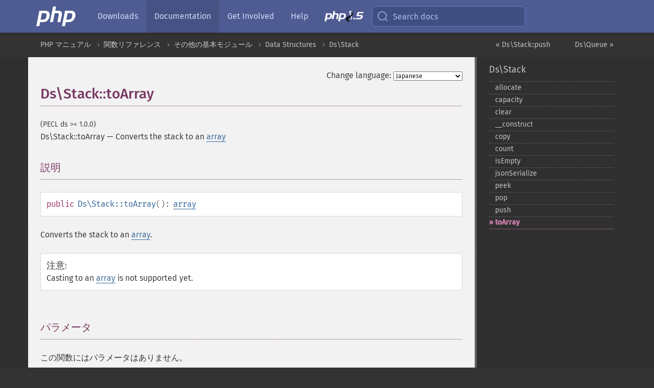

--- FILE ---
content_type: application/javascript
request_url: https://www.php.net/cached.php?t=1756715876&f=/js/ext/FuzzySearch.min.js
body_size: 7544
content:
/**
 * @license FuzzySearch.js
 * Autocomplete suggestion engine using approximate string matching
 * https://github.com/jeancroy/FuzzySearch
 *
 * Copyright (c) 2015, Jean Christophe Roy
 * Licensed under The MIT License.
 * http://opensource.org/licenses/MIT
 */
!function(){"use strict";function a(b){return void 0===b&&(b={}),this instanceof a?void a.setOptions(this,b,a.defaultOptions,F,!0,this._optionsHook):new a(b)}function b(a,b){for(var c in a)a.hasOwnProperty(c)&&(this[c]=b.hasOwnProperty(c)&&void 0!==b[c]?b[c]:a[c])}function c(a,b){for(var c in b)b.hasOwnProperty(c)&&(a[c]=b[c])}function d(a,b){for(var c=b.length,d=0,e=-1;++e<c;){var f=b[e],g=f.length;a.substr(d,g)===f&&(d+=g)}return d>0?a.substr(d):a}function e(a){var b=a.length;if(!b)return null;for(var c=g(a[0]),d=0;++d<b;)c+="|"+g(a[d]);return new RegExp("(?:^|\\s)\\s*("+c+"):\\s*","g")}function f(a){var b=a.length;if(!b)return null;var c=g(a);return new RegExp("(?:^|["+c+"])+([^"+c+"])[^"+c+"]*","g")}function g(a){var b=/[\-\[\]\/\{}\(\)\*\+\?\.\\\^\$\|]/g;return a.replace(b,"\\$&")}function h(a,b,c,d,e,f){this.item=a,this.fields=b,this.score=c,this.matchIndex=d,this.subIndex=e,this.sortKey=f}function i(a,b){var c=b.score-a.score;if(0!==c)return c;var d=a.sortKey,e=b.sortKey;return d>e?1:e>d?-1:0}function j(a,b,c,d,e,f,g){this.normalized=a,this.words=b,this.tokens_groups=c,this.fused_str=d,this.fused_map=e,this.fused_score=0,this.has_children=f,this.children=g}function k(a,b,c){this.tokens=a,this.map=b,this.gate=c;for(var d=a.length,e=-1,f=new Array(d);++e<d;)f[e]=0;this.score_item=f.slice(),this.score_field=f.slice(),this.field_pos=f}function l(a,b){this.start=a,this.end=b}function m(a,b){this.item=a,this.fields=b}function n(a,b,c,d){for(var e,f,g,h=b.length;h>d&&(e=b[d++],"*"!==e&&""!==e);){if(null==a||!(e in a))return c;a=a[e]}if(null==a)return c;var i=Object.prototype.toString.call(a),j="[object Array]"===i,k="[object Object]"===i;if(d===h)if(j)for(f=-1,g=a.length;++f<g;)c.push(o(a[f],""));else if(k)for(e in a)a.hasOwnProperty(e)&&c.push(o(a[e],""));else c.push(o(a,""));else if("*"===e)if(j)for(f=-1,g=a.length;++f<g;)n(a[f],b,c,d);else if(k)for(e in a)a.hasOwnProperty(e)&&n(a[e],b,c,d);return c}function o(a,b){return null==a?b:a.toString()}function p(a){for(var b=[],c={},d=a.fields,e=0;e<d.length;e++)for(var f=d[e],g=0;g<f.length;g++)for(var h=f[g],i=0;i<h.length;i++)r(h[i],b,c);return b}function q(a){var b,c,d=[],e={},f=a.words;for(b=0;b<f.length;b++)r(f[b],d,e);var g=a.children;for(b=0;b<g.length;b++)for(f=g[b].words,c=0;f>c;c++)r(f[c],d,e);return d}function r(a,b,c){var d=a.length;0!=d&&(d>=3&&t(a,6,b,c),d>=2&&s(a,4,b,c),u(a[0],b,c))}function s(a,b,c,d){for(var e=Math.min(a.length,b),f=0;e-1>f;f++)for(var g=f+1;e>g;g++)u(a[f]+a[g],c,d);return c}function t(a,b,c,d){for(var e=Math.min(a.length,b),f=0;e-2>f;f++)for(var g=f+1;e-1>g;g++)for(var h=g+1;e>h;h++)u(a[f]+a[g]+a[h],c,d);return c}function u(a,b,c){a in c||(c[a]=!0,b.push(a))}function v(a,b){var c={};if(0==a.length)return[];for(var d=0;d<a.length;d++){var e=a[d];if(e in b)for(var f=b[e],g=0;g<f.length;g++){var h=f[g];h in c?c[h]++:c[h]=1}}var i=[];for(var j in c)c.hasOwnProperty(j)&&i.push(new w(j,c[j]));return i=i.sort(function(a,b){return b.count-a.count})}function w(a,b){this.id=a,this.count=b}function x(a){return a?a.toLowerCase().replace(/[^\u0000-\u007E]/g,function(a){return H[a]||a}):""}function y(){for(var a="\xe3\xe0\xe1\xe4\xe2\xe6\u1ebd\xe8\xe9\xeb\xea\xec\xed\xef\xee\xf5\xf2\xf3\xf6\xf4\u0153\xf9\xfa\xfc\xfb\xf1\xe7",b="aaaaaaeeeeeiiiioooooouuuunc",c={},d=0;d<a.length;d++)c[a[d]]=b[d];return c}function z(a,b,c,d){var e=c.length,f=b.exec(a);if(null===f)return c[e]=a,void(d[e]="");for(var g,h,i=0;null!==f;)g=f.index,h=f[0].length,c[e]=a.substring(i,g),d[e]=a.substr(g,h),i=g+h,e++,f=b.exec(a);c[e]=a.substring(i),d[e]=""}function A(a,b,c,d){var e,f,g=a.length,h=[];for(e=0;g>e;e++)h[e]={};var i,j=new D(a,h,c,d),k=B(j,0,0).score,l=0;for(e=0;g>e&&(i=h[e][l],i);e++)b[e]=f=i.index,f>-1&&(l|=1<<f);return k}function B(a,b,c){var d=a.score_grid,e=a.cache_tree,f=a.score_thresholds,g=a.order_bonus,h=d.length,i=d[c].length;i>G&&(i=G);var j,k,l,m=f[c],n=0,o=-1,p=h-1>c,q=e[c+1];for(j=0;i>j;j++){var r=1<<j;if(!(b&r||(k=d[c][j],m>k))){if(p){l=b|r;var s=l in q?q[l]:B(a,l,c+1);k+=s.score,j<s.index&&(k+=g)}k>=n&&(n=k,o=j)}}p&&(l=b,k=l in q?q[l].score:B(a,l,c+1).score,k>n&&(n=k,o=-1));var t=new C(n,o);return e[c][b]=t,t}function C(a,b){this.score=a,this.index=b}function D(a,b,c,d){this.score_grid=a,this.cache_tree=b,this.score_thresholds=c,this.order_bonus=d}function E(a,b){var c,d,e=a.slice();for(a.length=b,c=0;b>c;c++)a[c]=-1;for(c=0;c<e.length;c++)d=e[c],d>-1&&b>d&&(a[d]=c)}a.defaultOptions={minimum_match:1,thresh_include:2,thresh_relative_to_best:.5,field_good_enough:20,bonus_match_start:.5,bonus_token_order:2,bonus_position_decay:.7,score_per_token:!0,score_test_fused:!1,score_acronym:!1,token_sep:" .,-:",score_round:.1,output_limit:0,sorter:i,normalize:x,filter:null,output_map:"item",join_str:", ",token_query_min_length:2,token_field_min_length:3,token_query_max_length:64,token_field_max_length:64,token_fused_max_length:64,token_min_rel_size:.6,token_max_rel_size:10,interactive_debounce:150,interactive_mult:1.2,interactive_burst:3,source:[],keys:[],lazy:!1,token_re:/\s+/g,identify_item:null,use_index_store:!1,store_thresh:.7,store_max_results:1500};var F={keys:[],tags:[],index:[],index_map:{},nb_indexed:0,store:{},tags_re:null,acro_re:null,token_re:null,options:null,dirty:!1,query:null,results:[],start_time:0,search_time:0},G=32;b.update=function(a,b,c){for(var d in c)c.hasOwnProperty(d)&&b.hasOwnProperty(d)&&(a[d]=void 0===c[d]?b[d]:c[d])},a.setOptions=function(a,d,e,f,g,h){g?(c(a,f),a.options=new b(e,d)):b.update(a.options,e,d),h.call(a,d)},c(a.prototype,{setOptions:function(b,c){void 0===c&&(c=b.reset||!1),a.setOptions(this,b,a.defaultOptions,F,c,this._optionsHook)},_optionsHook:function(a){var b=this.options;"output_map"in a&&"string"==typeof a.output_map&&("alias"===b.output_map?b.output_map=this.aliasResult:b.output_map=d(b.output_map,["root","."])),this.source=b.source;var c;if("keys"in a&&void 0!==(c=a.keys)){var h,i,j=Object.prototype.toString.call(c);if(this.tags=null,"[object String]"===j)this.keys=c.length?[c]:[];else if("[object Object]"===j){this.keys=[],this.tags=[],h=0;for(var k in c)c.hasOwnProperty(k)&&(this.tags[h]=k,this.keys[h]=c[k],h++)}else this.keys=c;for(c=this.keys,i=c.length,h=-1;++h<i;)c[h]=d(c[h],["item","."]);this.tags||(this.tags=c),this.tags_re=e(this.tags)}(null===this.acro_re||"acronym_tok"in a)&&(this.acro_re=f(b.token_sep)),(null===this.token_re||"token_sep"in a)&&(this.token_re=b.token_re=new RegExp("["+g(b.token_sep)+"]+","g")),(a.dirty||"source"in a||"keys"in a||"use_index_store"in a)&&(b.lazy?this.dirty=!0:(this._buildIndexFromSource(),this.dirty=!1))}}),c(a.prototype,{getMatchingField:function(b){var c=a.generateFields(b.item,[this.keys[b.matchIndex]]);return c[0][b.subIndex]},aliasResult:function(b){for(var c=this.options,d=a.generateFields(b.item,this.keys),e={},f=this.tags,g=c.join_str,h=-1,i=d.length;++h<i;)e[f[h]]=d[h].join(g);return e._item=b.item,e._score=b.score,e._match=d[b.matchIndex][b.subIndex],e}}),a.map=function(a,b,c,d){var e=a.length;if(d>0&&e>d&&(e=d),"function"!=typeof b)return a.slice(0,e);for(var f=new Array(e),g=-1;++g<e;)f[g]=b.call(c,a[g],g,a);return f},a.mapField=function(a,b,c){var d=a.length;if(c>0&&d>c&&(d=c),""===b)return a.slice(0,d);var e,f,g=new Array(d);if(-1===b.indexOf("."))for(f=-1;++f<d;)e=a[f],b in e&&(g[f]=e[b]);else{var h=b.split("."),i=h.length;for(f=-1;++f<d;){e=a[f];for(var j=-1;++j<i;){var k=h[j];if(!(k in e))break;e=e[k]}g[f]=e}}return g},a.filterGTE=function(a,b,c){for(var d,e=-1,f=-1,g=a.length,h=[];++e<g;)d=a[e],d[b]>=c&&(h[++f]=d);return h},c(a.prototype,{_prepQuery:function(b){var c,d,e,f,g,h,i,k=this.options,l=k.score_per_token,m=k.score_test_fused,n=k.token_fused_max_length,o=k.token_field_min_length,p=k.token_field_max_length,q=this.tags,r=this.tags_re,s=q.length,t=this.token_re;if(l&&s&&r){var u,v=0,w=0,x=new Array(s+1),y=r.exec(b);for(g=null!==y;null!==y;)u=y.index,x[w]=b.substring(v,u),v=u+y[0].length,w=q.indexOf(y[1])+1,y=r.exec(b);x[w]=b.substring(v),f=[];for(var z=-1;++z<s;){var A=x[z+1];A&&A.length&&(c=k.normalize(A),d=c.substring(0,n),e=m||!l?a.alphabet(d):{},i=a.filterSize(c.split(t),o,p),h=a.pack_tokens(i),f[z]=new j(c,i,h,d,e,!1,[]))}c=k.normalize(x[0]),i=a.filterSize(c.split(t),o,p),h=a.pack_tokens(i)}else c=k.normalize(b),i=a.filterSize(c.split(t),o,p),h=l?a.pack_tokens(i):[],g=!1,f=new Array(s);return d=c.substring(0,n),e=m||!l?a.alphabet(d):{},new j(c,i,h,d,e,g,f)}}),j.prototype.resetItem=function(){for(var a=this.tokens_groups,b=-1,c=a.length;++b<c;)for(var d=a[b].score_item,e=-1,f=d.length;++e<f;)d[e]=0;if(this.fused_score=0,this.has_children)for(var g=this.children,h=-1,i=g.length;++h<i;){var j=g[h];j&&j.resetItem()}},j.prototype.scoreItem=function(){for(var a=0,b=this.tokens_groups,c=-1,d=b.length;++c<d;)for(var e=b[c].score_item,f=-1,g=e.length;++f<g;)a+=e[f];if(this.fused_score>a&&(a=this.fused_score),this.has_children)for(var h=this.children,i=-1,j=h.length;++i<j;){var k=h[i];k&&(a+=k.scoreItem())}return a},a.alphabet=function(b){var c=b.length;return c>G?a.posVector(b):a.bitVector(b,{},0)},a.mapAlphabet=function(b){for(var c=b.length,d=new Array(c),e=-1;++e<c;){var f=b[e];f.length>G?d[e]=a.posVector(f):d[e]=a.bitVector(f,{},0)}return d},a.bitVector=function(a,b,c){for(var d,e=a.length,f=-1,g=c;++f<e;)d=a[f],d in b?b[d]|=1<<g++:b[d]=1<<g++;return b},a.posVector=function(a){for(var b,c={},d=a.length,e=-1;++e<d;)b=a[e],b in c?c[b].push(e):c[b]=[e];for(b in c)c.hasOwnProperty(b)&&c[b].push(1/0);return c},a.pack_tokens=function(b){for(var c,d=-1,e=b.length,f=[];e>d;){for(var g=[],h={},i=0,j=0;++d<e;){var l=b[d],m=l.length;if(m>=G){c=new k([l],a.posVector(l),4294967295);break}if(m+i>=G){d--;break}g.push(l),a.bitVector(l,h,i),j|=(1<<l.length-1)-1<<i,i+=m}g.length>0&&f.push(new k(g,h,j)),c&&(f.push(c),c=null)}return f},a.prototype.score=function(b,c){var d=a.alphabet(b);return a.score_map(b,c,d,this.options)},a.score_map=function(b,c,d,e){var f,g,h=b.length,i=c.length,j=e.bonus_match_start,k=i>h?h:i;if(0===k)return 0;var l=(h+i)/(2*h*i),m=0;if(b===c)m=k;else for(;b[m]===c[m]&&++m<k;);if(m===k)return g=m,l*g*g+j*m;if(h>G)return g=a.llcs_large(b,c,d,m),l*g*g+j*m;var n,o,p=(1<<h)-1,q=p;for(f=m-1;++f<i;)o=c[f],o in d&&(n=q&d[o],q=q+n|q-n);return p&=~((1<<m)-1),q=~q&p,q-=q>>1&1431655765,q=(858993459&q)+(q>>2&858993459),g=16843009*(q+(q>>4)&252645135)>>24,g+=m,l*g*g+j*m},a.score_single=function(b,c,d){var e=b.tokens[0],f=e.length,g=c.length;return g<d.token_min_rel_size*f||g>d.token_max_rel_size*f?[0]:[a.score_map(e,c,b.map,d)]},a.score_pack=function(b,c,d){var e=b.tokens,f=e.length;if(1==f)return a.score_single(b,c,d);for(var g,h,i=4294967295,j=0|b.gate,k=b.map,l=-1,m=c.length;++l<m;)h=c[l],h in k&&(g=i&k[h],i=(i&j)+(g&j)|i-g);i=~i;for(var n=d.bonus_match_start,o=d.token_min_rel_size,p=d.token_max_rel_size,q=new Array(f),r=0,s=-1;++s<f;){var t,u,v=e[s],w=v.length;if(o*w>m||m>p*w)q[s]=0,r+=w;else{if(v===c)u=t=w;else{var x=m>w?w:m;for(u=0;v[u]===c[u]&&++u<x;);t=u;for(var y=(i>>>r&(1<<w)-1)>>>u;y;)y&=y-1,t++}r+=w;var z=(w+m)/(2*w*m);q[s]=z*t*t+n*u}}return q},a.llcs_large=function(a,b,c,d){var e,f,g,h,i,j;void 0===d&&(d=0),g=d?[new l(0,d),new l(1/0,1/0)]:[new l(1/0,1/0)];var k,m,n,o,p,q,r=d,s=g.length,t=b.length;for(q=d;t>q;q++){var u=b[q];if(u in c){k=c[u];var v=new Array(Math.min(2*s,r+2));for(h=-1,m=0,f=k[0],j=-1,o=-1;++o<s;){for(i=j,n=g[o],e=n.start,j=n.end,p=j-e;i>f;)f=k[++m];f>=e?v[++h]=n:(f===i?v[h].end++:1===p?(n.start=f,n.end=f+1,v[++h]=n):v[++h]=new l(f,f+1),p>1&&(n.start++,v[++h]=n))}e>f&&(v[++h]=n,r++),g=v,s=++h}}return r},c(a.prototype,{search:function(b){var c=Date.now();this.start_time=c;var d=this.options;this.dirty&&d.lazy&&(this._buildIndexFromSource(),this.dirty=!1);var e=this.query=this._prepQuery(b),f=this.index,g=[];d.use_index_store&&(f=this._storeSearch(e,f)),d.filter&&(f=d.filter.call(this,f));var h=this._searchIndex(e,f,g);g=a.filterGTE(g,"score",h),"function"==typeof d.sorter&&(g=g.sort(d.sorter)),(d.output_map||d.output_limit>0)&&(g="function"==typeof d.output_map?a.map(g,d.output_map,this,d.output_limit):a.mapField(g,d.output_map,d.output_limit));var i=Date.now();return this.search_time=i-c,this.results=g,g},_searchIndex:function(b,c,d){for(var e=this.options,f=e.bonus_position_decay,g=e.field_good_enough,i=e.thresh_relative_to_best,j=e.score_per_token,k=e.score_round,l=e.thresh_include,m=0,n=b.children,o=-1,p=c.length;++o<p;){var q=c[o],r=q.fields;b.resetItem();for(var s=0,t=-1,u=-1,v=1,w=-1,x=r.length;++w<x;){for(var y=0,z=-1,A=r[w],B=n[w],C=!!B,D=-1,E=A.length;++D<E;){var F,G=A[D];j?(F=this._scoreField(G,b),C&&(F+=this._scoreField(G,B))):F=a.score_map(b.fused_str,G.join(" "),b.fused_map,e),F>y&&(y=F,z=D)}if(y*=1+v,v*=f,y>s&&(s=y,t=w,u=z,y>g))break}if(j){var H=b.scoreItem();s=.5*s+.5*H}if(s>m){m=s;var I=s*i;I>l&&(l=I)}s>l&&(s=Math.round(s/k)*k,d.push(new h(q.item,r,s,t,u,r[0][0].join(" "))))}return l},_scoreField:function(b,c){var d=c.tokens_groups,e=d.length,f=b.length;if(!e||!f)return 0;for(var g,h,i,j,k,l=0,m=-1,n=this.options,o=n.bonus_token_order,p=n.minimum_match,q=-1;++q<e;){var r=d[q],s=r.tokens.length,t=r.score_field;for(k=-1;++k<s;)t[k]=0;var u=r.field_pos;for(k=-1;++k<s;)u[k]=0;for(var v=-1;++v<f;)for(i=b[v],j=a.score_pack(r,i,n),k=-1;++k<s;)g=j[k],h=t[k],(g>h||o>h-g&&k>0&&u[k]<=u[k-1])&&(t[k]=g,u[k]=v);var w=r.score_item;for(k=-1;++k<s;){if(g=t[k],l+=g,g>p){var x=u[k],y=x-m,z=o*(1/(1+Math.abs(y)));y>0&&(z*=2),l+=z,g+=z,m=x}g>w[k]&&(w[k]=g)}}if(n.score_test_fused){for(var A=n.score_acronym?f-1:f,B=b[0],C=0;++C<A;)B+=" "+b[C];var D=a.score_map(c.fused_str,B,c.fused_map,n);D+=o,l=D>l?D:l,D>c.fused_score&&(c.fused_score=D)}return l}}),c(a.prototype,{_prepItem:function(b,c){for(var d=a.generateFields(b,c),e=d.length,f=-1;++f<e;)for(var g=d[f],h=-1,i=g.length;++h<i;){var j=this.options.normalize(g[h]),k=j.split(this.token_re);j.length>2*this.options.token_field_min_length&&(k=a.filterSize(k,this.options.token_field_min_length,this.options.token_field_max_length)),this.options.score_acronym&&k.push(j.replace(this.acro_re,"$1")),g[h]=k}return new m(b,d)},add:function(a,b){void 0===b&&(b=!0);var c,d="function"==typeof this.options.identify_item?this.options.identify_item(a):null;null===d?(c=this.nb_indexed,this.nb_indexed++):d in this.index_map?c=this.index_map[d]:(this.index_map[d]=this.nb_indexed,c=this.nb_indexed,this.nb_indexed++);var e=this._prepItem(a,this.keys);this.index[c]=e,b&&(this.source[c]=a),this.options.use_index_store&&this._storeAdd(e,c)},_buildIndexFromSource:function(){var a=this.source.length;this.index=new Array(a),this.index_map={},this.nb_indexed=0;for(var b=-1;++b<a;){var c=this.source[b];this.add(c,!1)}}}),a.generateFields=function(a,b){if(!b||!b.length)return[[a.toString()]];for(var c=b.length,d=new Array(c),e=-1;++e<c;)d[e]=n(a,b[e].split("."),[],0);return d},c(a.prototype,{_storeAdd:function(a,b){var c=p(a);if(0!=c.length)for(var d=0;d<c.length;d++){var e=c[d];e in this.store?this.store[e].push(b):this.store[e]=[b]}},_storeSearch:function(b,c){var d=q(b);if(0==d.length)return[];var e=v(d,this.store);if(0==e.length)return[];var f=e[0].count*this.options.store_thresh;return e=a.filterGTE(e,"count",f),a.map(e,function(a){return c[a.id]},this,this.options.store_max_results)}});var H=y();return a.filterSize=function(a,b,c){for(var d,e,f=-1,g=-1,h=a.length,i=[];++f<h;)d=a[f],e=d.length,e>=b&&(i[++g]=c>e?d:d.substr(0,c));return i},c(a.defaultOptions,{highlight_prefix:!1,highlight_bridge_gap:2,highlight_before:'<strong class="highlight">',highlight_after:"</strong>"}),a.prototype.highlight=function(b,c){var d,e,f=this.query.normalized;return c&&c.length&&(d=this.tags.indexOf(c))>-1&&(e=this.query.children[d])&&(f+=(f.length?" ":"")+e.normalized),a.highlight(f,b,this.options)},a.highlight=function(b,c,d){if(void 0===d&&(d=a.defaultOptions),!c)return"";var e=d.highlight_before,f=d.highlight_after,g=d.score_per_token,h=d.score_test_fused,i=d.score_acronym,j=d.token_re,k=d.normalize(b),l=d.normalize(c),m=k.split(j),n=l.split(j),o=[],p=[];z(c,j,o,p);var q=[],r=[],s=0,t=0;if(g&&(t=a.matchTokens(n,m,r,d,!1)),(h||!g||i)&&(s=a.score_map(k,l,a.alphabet(k),d)+d.bonus_token_order),0===t&&0===s)return c;(!g||s>t)&&(m=[k],n=[l],o=[c],r=[0]);for(var u=o.length,v=-1;++v<u;){var w=r[v];if(-1!==w){var x=m[w],y=n[v],A=o[v],B=0,C=[],D=[];a.align(x,y,C,D);for(var E=C.length,F=-1;++F<E;){var G=C[F],H=D[F];G>B&&q.push(A.substring(B,G)),q.push(e+A.substring(G,H)+f),B=H}q.push(A.substring(B)+p[v])}else q.push(o[v]+p[v])}return q.join("")},a.align=function(b,c,d,e,f){void 0===f&&(f=a.defaultOptions);var g,h,i=100,j=-10,k=-1,l=0,m=1,n=2,o=3,p=f.score_acronym,q=f.token_sep,r=Math.min(b.length+1,f.token_query_max_length),s=Math.min(c.length+1,f.token_field_max_length),t=s>r?r:s,u=0;if(b===c)u=r,r=0;else if(f.highlight_prefix){for(g=0;t>g&&b[g]===c[g];g++)u++;u&&(b=b.substring(u),c=c.substring(u),r-=u,s-=u)}var v=0,w=0,x=0,y=new Array(r*s),z=s-1;if(r>1&&s>1){var A,B,C,D,E=new Array(s),F=new Array(s),G=0;for(h=0;s>h;h++)F[h]=0,E[h]=0,y[h]=l;for(g=1;r>g;g++)for(G=0,A=E[0],z++,y[z]=l,h=1;s>h;h++)switch(D=F[h]=Math.max(F[h]+k,E[h]+j),G=Math.max(G+k,E[h-1]+j),C=p?b[g-1]!==c[h-1]?-(1/0):A+i+(2>g||q.indexOf(b[g-2])>-1?i:0)+(2>h||q.indexOf(c[h-2])>-1?i:0):b[g-1]===c[h-1]?A+i:-(1/0),A=E[h],B=E[h]=Math.max(C,D,G,0),z++,B){case G:y[z]=n;break;case C:y[z]=o,B>v&&(v=B,w=g,x=h);break;case D:y[z]=m;break;default:y[z]=l}}var H=f.highlight_bridge_gap,I=0;if(v>0){g=w,h=x,z=g*s+h,I=x,e.push(x+u);for(var J=!0;J;)switch(y[z]){case m:g--,z-=s;break;case n:h--,z--;break;case o:I-h>H&&(d.push(I+u),e.push(h+u)),h--,g--,I=h,z-=s+1;break;case l:default:J=!1}d.push(I+u)}return u&&(I>0&&H>=I?d[d.length-1]=0:(d.push(0),e.push(u))),d.reverse(),e.reverse(),v+u},a.matchTokens=function(b,c,d,e,f){void 0===e&&(e=a.defaultOptions),void 0===f&&(f=!1);var g,h,i,j,k,l,m,n=e.minimum_match,o=e.thresh_relative_to_best,p=[],q=b.length,r=c.length,s=a.mapAlphabet(b),t=n,u=-1,v=-1,w=0,x=[];for(g=0;q>g;g++)if(i=[],d[g]=-1,t=n,j=b[g],j.length){for(l=s[g],h=0;r>h;h++)k=c[h],k.length?(m=a.score_map(j,k,l,e),i[h]=m,m>n&&w++,m>t&&(t=m,u=g,v=h)):i[h]=0;x[g]=t,p[g]=i}else{for(h=0;r>h;h++)i[h]=0;p[g]=i}if(0===w)return 0;if(1===w)return d[u]=v,f&&E(d,r),t;for(g=0;g<b.length;g++)x[g]=Math.max(o*x[g],n);var y=A(p,d,x,e.bonus_token_order);return f&&E(d,r),y},c(a.prototype,{getInteractive:function(){var a=this,b=this.options,c=b.interactive_debounce,d=b.interactive_mult,e=b.interactive_burst;if(0===c)return function(b,c,d,e){return c(a.search(b))};var f,g,h=window.performance&&window.performance.now?window.performance:Date,i=0,j=!1;return function(b,k,l,m){var n=function(){f=null,j&&(g=a.search(b),m(g)),i=0,j=!1};if(clearTimeout(f),f=setTimeout(n,c),++i<e){j=!1;var o=h.now();g=a.search(b);var p=k(g),q=h.now();return c=.5*c+.5*d*(q-o),p}return j=!0,l(g)}},__ttAdapter:function(){var a=this.getInteractive(),b=function(a){};return function(c,d,e){a(c,d,b,e)}},$uiSource:function(){var a=this.getInteractive(),b=function(a){};return function(c,d){a(c.term,d,b,d)}}}),"function"==typeof require&&"undefined"!=typeof module&&module.exports?module.exports=a:"function"==typeof define&&define.amd?define(function(){return a}):window.FuzzySearch=a,a}();